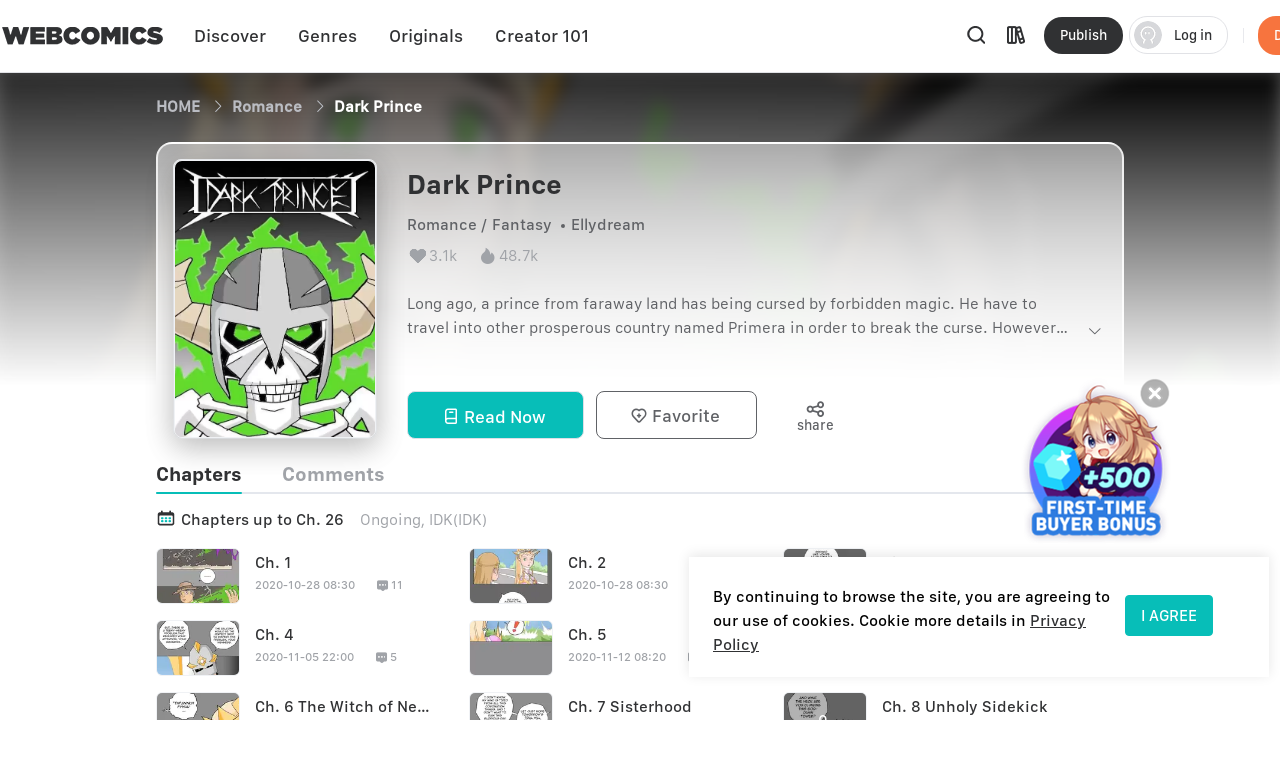

--- FILE ---
content_type: application/javascript; charset=UTF-8
request_url: https://webcomicsapp.com/_nuxt/6c45571.js
body_size: 16826
content:
/*! For license information please see LICENSES */
(window.webpackJsonp=window.webpackJsonp||[]).push([[59],{101:function(e,t,r){"use strict";t.__esModule=!0;var n,o=r(679),c=(n=o)&&n.__esModule?n:{default:n};t.default=c.default||function(e){for(var i=1;i<arguments.length;i++){var source=arguments[i];for(var t in source)Object.prototype.hasOwnProperty.call(source,t)&&(e[t]=source[t])}return e}},180:function(e,t,r){"use strict";r.d(t,"a",(function(){return l}));var n=r(14),o=(r(251),r(31),r(33),r(27),r(28),r(8),r(54),r(24),r(55),r(64));function c(object,e){var t=Object.keys(object);if(Object.getOwnPropertySymbols){var r=Object.getOwnPropertySymbols(object);e&&(r=r.filter((function(e){return Object.getOwnPropertyDescriptor(object,e).enumerable}))),t.push.apply(t,r)}return t}function f(e){for(var i=1;i<arguments.length;i++){var source=null!=arguments[i]?arguments[i]:{};i%2?c(Object(source),!0).forEach((function(t){Object(n.a)(e,t,source[t])})):Object.getOwnPropertyDescriptors?Object.defineProperties(e,Object.getOwnPropertyDescriptors(source)):c(Object(source)).forEach((function(t){Object.defineProperty(e,t,Object.getOwnPropertyDescriptor(source,t))}))}return e}var l={props:{src:{type:String,required:!0},format:{type:String,default:void 0},quality:{type:[Number,String],default:void 0},background:{type:String,default:void 0},fit:{type:String,default:void 0},modifiers:{type:Object,default:void 0},preset:{type:String,default:void 0},provider:{type:String,default:void 0},sizes:{type:[Object,String],default:void 0},width:{type:[String,Number],default:void 0},height:{type:[String,Number],default:void 0},alt:{type:String,default:void 0},referrerpolicy:{type:String,default:void 0},usemap:{type:String,default:void 0},longdesc:{type:String,default:void 0},ismap:{type:Boolean,default:void 0},crossorigin:{type:[Boolean,String],default:void 0,validator:function(e){return["anonymous","use-credentials","",!0,!1].includes(e)}},loading:{type:String,default:void 0},decoding:{type:String,default:void 0,validator:function(e){return["async","auto","sync"].includes(e)}}},computed:{nImgAttrs:function(){return{width:Object(o.c)(this.width),height:Object(o.c)(this.height),alt:this.alt,referrerpolicy:this.referrerpolicy,usemap:this.usemap,longdesc:this.longdesc,ismap:this.ismap,crossorigin:!0===this.crossorigin?"anonymous":this.crossorigin||void 0,loading:this.loading,decoding:this.decoding}},nModifiers:function(){return f(f({},this.modifiers),{},{width:Object(o.c)(this.width),height:Object(o.c)(this.height),format:this.format,quality:this.quality,background:this.background,fit:this.fit})},nOptions:function(){return{provider:this.provider,preset:this.preset}}}}},182:function(e,t,r){"use strict";r(33),r(27),r(28),r(8),r(54),r(24),r(55);var n=r(14),o=r(180),c=r(64);function f(object,e){var t=Object.keys(object);if(Object.getOwnPropertySymbols){var r=Object.getOwnPropertySymbols(object);e&&(r=r.filter((function(e){return Object.getOwnPropertyDescriptor(object,e).enumerable}))),t.push.apply(t,r)}return t}function l(e){for(var i=1;i<arguments.length;i++){var source=null!=arguments[i]?arguments[i]:{};i%2?f(Object(source),!0).forEach((function(t){Object(n.a)(e,t,source[t])})):Object.getOwnPropertyDescriptors?Object.defineProperties(e,Object.getOwnPropertyDescriptors(source)):f(Object(source)).forEach((function(t){Object.defineProperty(e,t,Object.getOwnPropertyDescriptor(source,t))}))}return e}var h={name:"NuxtImg",mixins:[o.a],computed:{nAttrs:function(){var e=this.nImgAttrs;if(this.sizes){var t=this.nSizes,r=t.sizes,n=t.srcset;e.sizes=r,e.srcset=n}return e},nSrc:function(){return this.sizes?this.nSizes.src:this.$img(this.src,this.nModifiers,this.nOptions)},nSizes:function(){return this.$img.getSizes(this.src,l(l({},this.nOptions),{},{sizes:this.sizes,modifiers:l(l({},this.nModifiers),{},{width:Object(c.c)(this.width),height:Object(c.c)(this.height)})}))}},created:function(){0}},d=r(26),component=Object(d.a)(h,(function(){var e=this,t=e._self._c;e._self._setupProxy;return t("img",e._b({key:e.nSrc,attrs:{src:e.nSrc}},"img",e.nAttrs,!1))}),[],!1,null,null,null);t.a=component.exports},183:function(e,t,r){"use strict";var n=r(14),o=(r(31),r(67),r(33),r(27),r(28),r(8),r(54),r(24),r(55),r(180)),c=r(64);function f(object,e){var t=Object.keys(object);if(Object.getOwnPropertySymbols){var r=Object.getOwnPropertySymbols(object);e&&(r=r.filter((function(e){return Object.getOwnPropertyDescriptor(object,e).enumerable}))),t.push.apply(t,r)}return t}function l(e){for(var i=1;i<arguments.length;i++){var source=null!=arguments[i]?arguments[i]:{};i%2?f(Object(source),!0).forEach((function(t){Object(n.a)(e,t,source[t])})):Object.getOwnPropertyDescriptors?Object.defineProperties(e,Object.getOwnPropertyDescriptors(source)):f(Object(source)).forEach((function(t){Object.defineProperty(e,t,Object.getOwnPropertyDescriptor(source,t))}))}return e}var h={name:"NuxtPicture",mixins:[o.a],props:{legacyFormat:{type:String,default:null}},computed:{isTransparent:function(){return["png","webp","gif"].includes(this.originalFormat)},originalFormat:function(){return Object(c.b)(this.src)},nFormat:function(){return this.format?this.format:"svg"===this.originalFormat?"svg":"webp"},nLegacyFormat:function(){return this.legacyFormat?this.legacyFormat:{webp:this.isTransparent?"png":"jpeg",svg:"png"}[this.nFormat]||this.originalFormat},nSources:function(){var e=this;return"svg"===this.nFormat?[{srcset:this.src}]:(this.nLegacyFormat!==this.nFormat?[this.nLegacyFormat,this.nFormat]:[this.nFormat]).map((function(t){var r=e.$img.getSizes(e.src,l(l({},e.nOptions),{},{sizes:e.sizes||e.$img.options.screens,modifiers:l(l({},e.nModifiers),{},{format:t})})),n=r.srcset,o=r.sizes;return{src:r.src,type:"image/".concat(t),sizes:o,srcset:n}}))}},created:function(){0}},d=r(26),component=Object(d.a)(h,(function(){var e=this,t=e._self._c;e._self._setupProxy;return t("picture",{key:e.nSources[0].src},[e.nSources[1]?t("source",{attrs:{type:e.nSources[1].type,srcset:e.nSources[1].srcset,sizes:e.nSources[1].sizes}}):e._e(),e._v(" "),t("img",e._b({attrs:{src:e.nSources[0].src,srcset:e.nSources[0].srcset,sizes:e.nSources[0].sizes}},"img",e.nImgAttrs,!1))])}),[],!1,null,null,null);t.a=component.exports},2:function(e,t,r){"use strict";(function(e,n){r.d(t,"a",(function(){return A})),r.d(t,"b",(function(){return I})),r.d(t,"c",(function(){return C})),r.d(t,"d",(function(){return l})),r.d(t,"e",(function(){return f})),r.d(t,"f",(function(){return z})),r.d(t,"g",(function(){return F})),r.d(t,"h",(function(){return R})),r.d(t,"i",(function(){return S})),r.d(t,"j",(function(){return E})),r.d(t,"k",(function(){return x})),r.d(t,"l",(function(){return $})),r.d(t,"m",(function(){return h})),r.d(t,"n",(function(){return m})),r.d(t,"o",(function(){return P})),r.d(t,"p",(function(){return y})),r.d(t,"q",(function(){return O})),r.d(t,"r",(function(){return d})),r.d(t,"s",(function(){return v})),r.d(t,"t",(function(){return k})),r.d(t,"u",(function(){return N})),r.d(t,"v",(function(){return w}));const o=function(e){const t=[];let p=0;for(let i=0;i<e.length;i++){let r=e.charCodeAt(i);r<128?t[p++]=r:r<2048?(t[p++]=r>>6|192,t[p++]=63&r|128):55296==(64512&r)&&i+1<e.length&&56320==(64512&e.charCodeAt(i+1))?(r=65536+((1023&r)<<10)+(1023&e.charCodeAt(++i)),t[p++]=r>>18|240,t[p++]=r>>12&63|128,t[p++]=r>>6&63|128,t[p++]=63&r|128):(t[p++]=r>>12|224,t[p++]=r>>6&63|128,t[p++]=63&r|128)}return t},c={byteToCharMap_:null,charToByteMap_:null,byteToCharMapWebSafe_:null,charToByteMapWebSafe_:null,ENCODED_VALS_BASE:"ABCDEFGHIJKLMNOPQRSTUVWXYZabcdefghijklmnopqrstuvwxyz0123456789",get ENCODED_VALS(){return this.ENCODED_VALS_BASE+"+/="},get ENCODED_VALS_WEBSAFE(){return this.ENCODED_VALS_BASE+"-_."},HAS_NATIVE_SUPPORT:"function"==typeof atob,encodeByteArray(input,e){if(!Array.isArray(input))throw Error("encodeByteArray takes an array as a parameter");this.init_();const t=e?this.byteToCharMapWebSafe_:this.byteToCharMap_,output=[];for(let i=0;i<input.length;i+=3){const e=input[i],r=i+1<input.length,n=r?input[i+1]:0,o=i+2<input.length,c=o?input[i+2]:0,f=e>>2,l=(3&e)<<4|n>>4;let h=(15&n)<<2|c>>6,d=63&c;o||(d=64,r||(h=64)),output.push(t[f],t[l],t[h],t[d])}return output.join("")},encodeString(input,e){return this.HAS_NATIVE_SUPPORT&&!e?btoa(input):this.encodeByteArray(o(input),e)},decodeString(input,e){return this.HAS_NATIVE_SUPPORT&&!e?atob(input):function(e){const t=[];let r=0,n=0;for(;r<e.length;){const o=e[r++];if(o<128)t[n++]=String.fromCharCode(o);else if(o>191&&o<224){const c=e[r++];t[n++]=String.fromCharCode((31&o)<<6|63&c)}else if(o>239&&o<365){const u=((7&o)<<18|(63&e[r++])<<12|(63&e[r++])<<6|63&e[r++])-65536;t[n++]=String.fromCharCode(55296+(u>>10)),t[n++]=String.fromCharCode(56320+(1023&u))}else{const c=e[r++],f=e[r++];t[n++]=String.fromCharCode((15&o)<<12|(63&c)<<6|63&f)}}return t.join("")}(this.decodeStringToByteArray(input,e))},decodeStringToByteArray(input,e){this.init_();const t=e?this.charToByteMapWebSafe_:this.charToByteMap_,output=[];for(let i=0;i<input.length;){const e=t[input.charAt(i++)],r=i<input.length?t[input.charAt(i)]:0;++i;const n=i<input.length?t[input.charAt(i)]:64;++i;const o=i<input.length?t[input.charAt(i)]:64;if(++i,null==e||null==r||null==n||null==o)throw Error();const c=e<<2|r>>4;if(output.push(c),64!==n){const e=r<<4&240|n>>2;if(output.push(e),64!==o){const e=n<<6&192|o;output.push(e)}}}return output},init_(){if(!this.byteToCharMap_){this.byteToCharMap_={},this.charToByteMap_={},this.byteToCharMapWebSafe_={},this.charToByteMapWebSafe_={};for(let i=0;i<this.ENCODED_VALS.length;i++)this.byteToCharMap_[i]=this.ENCODED_VALS.charAt(i),this.charToByteMap_[this.byteToCharMap_[i]]=i,this.byteToCharMapWebSafe_[i]=this.ENCODED_VALS_WEBSAFE.charAt(i),this.charToByteMapWebSafe_[this.byteToCharMapWebSafe_[i]]=i,i>=this.ENCODED_VALS_BASE.length&&(this.charToByteMap_[this.ENCODED_VALS_WEBSAFE.charAt(i)]=i,this.charToByteMapWebSafe_[this.ENCODED_VALS.charAt(i)]=i)}}},f=function(e){return function(e){const t=o(e);return c.encodeByteArray(t,!0)}(e).replace(/\./g,"")},l=function(e){try{return c.decodeString(e,!0)}catch(e){console.error("base64Decode failed: ",e)}return null};function h(){return"undefined"!=typeof navigator&&"string"==typeof navigator.userAgent?navigator.userAgent:""}function d(){return"undefined"!=typeof window&&!!(window.cordova||window.phonegap||window.PhoneGap)&&/ios|iphone|ipod|ipad|android|blackberry|iemobile/i.test(h())}function m(){const e="object"==typeof chrome?chrome.runtime:"object"==typeof browser?browser.runtime:void 0;return"object"==typeof e&&void 0!==e.id}function v(){return"object"==typeof navigator&&"ReactNative"===navigator.product}function y(){const e=h();return e.indexOf("MSIE ")>=0||e.indexOf("Trident/")>=0}function O(){return"object"==typeof indexedDB}function w(){return new Promise(((e,t)=>{try{let r=!0;const n="validate-browser-context-for-indexeddb-analytics-module",o=self.indexedDB.open(n);o.onsuccess=()=>{o.result.close(),r||self.indexedDB.deleteDatabase(n),e(!0)},o.onupgradeneeded=()=>{r=!1},o.onerror=()=>{var e;t((null===(e=o.error)||void 0===e?void 0:e.message)||"")}}catch(e){t(e)}}))}const j=()=>function(){if("undefined"!=typeof self)return self;if("undefined"!=typeof window)return window;if(void 0!==e)return e;throw new Error("Unable to locate global object.")}().__FIREBASE_DEFAULTS__,_=()=>{try{return j()||(()=>{if(void 0===n||void 0===n.env)return;const e=n.env.__FIREBASE_DEFAULTS__;return e?JSON.parse(e):void 0})()||(()=>{if("undefined"==typeof document)return;let e;try{e=document.cookie.match(/__FIREBASE_DEFAULTS__=([^;]+)/)}catch(e){return}const t=e&&l(e[1]);return t&&JSON.parse(t)})()}catch(e){return void console.info(`Unable to get __FIREBASE_DEFAULTS__ due to: ${e}`)}},E=e=>{var t,r;return null===(r=null===(t=_())||void 0===t?void 0:t.emulatorHosts)||void 0===r?void 0:r[e]},S=()=>{var e;return null===(e=_())||void 0===e?void 0:e.config},x=e=>{var t;return null===(t=_())||void 0===t?void 0:t[`_${e}`]};class A{constructor(){this.reject=()=>{},this.resolve=()=>{},this.promise=new Promise(((e,t)=>{this.resolve=e,this.reject=t}))}wrapCallback(e){return(t,r)=>{t?this.reject(t):this.resolve(r),"function"==typeof e&&(this.promise.catch((()=>{})),1===e.length?e(t):e(t,r))}}}class C extends Error{constructor(code,e,t){super(e),this.code=code,this.customData=t,this.name="FirebaseError",Object.setPrototypeOf(this,C.prototype),Error.captureStackTrace&&Error.captureStackTrace(this,I.prototype.create)}}class I{constructor(e,t,r){this.service=e,this.serviceName=t,this.errors=r}create(code,...data){const e=data[0]||{},t=`${this.service}/${code}`,template=this.errors[code],r=template?function(template,data){return template.replace(D,((e,t)=>{const r=data[t];return null!=r?String(r):`<${t}?>`}))}(template,e):"Error",n=`${this.serviceName}: ${r} (${t}).`;return new C(t,n,e)}}const D=/\{\$([^}]+)}/g;function P(e){for(const t in e)if(Object.prototype.hasOwnProperty.call(e,t))return!1;return!0}function F(a,b){if(a===b)return!0;const e=Object.keys(a),t=Object.keys(b);for(const r of e){if(!t.includes(r))return!1;const e=a[r],n=b[r];if(M(e)&&M(n)){if(!F(e,n))return!1}else if(e!==n)return!1}for(const r of t)if(!e.includes(r))return!1;return!0}function M(e){return null!==e&&"object"==typeof e}function k(e){const t=[];for(const[r,n]of Object.entries(e))Array.isArray(n)?n.forEach((e=>{t.push(encodeURIComponent(r)+"="+encodeURIComponent(e))})):t.push(encodeURIComponent(r)+"="+encodeURIComponent(n));return t.length?"&"+t.join("&"):""}function N(e){const t={};return e.replace(/^\?/,"").split("&").forEach((e=>{if(e){const[r,n]=e.split("=");t[decodeURIComponent(r)]=decodeURIComponent(n)}})),t}function R(e){const t=e.indexOf("?");if(!t)return"";const r=e.indexOf("#",t);return e.substring(t,r>0?r:void 0)}function z(e,t){const r=new L(e,t);return r.subscribe.bind(r)}class L{constructor(e,t){this.observers=[],this.unsubscribes=[],this.observerCount=0,this.task=Promise.resolve(),this.finalized=!1,this.onNoObservers=t,this.task.then((()=>{e(this)})).catch((e=>{this.error(e)}))}next(e){this.forEachObserver((t=>{t.next(e)}))}error(e){this.forEachObserver((t=>{t.error(e)})),this.close(e)}complete(){this.forEachObserver((e=>{e.complete()})),this.close()}subscribe(e,t,r){let n;if(void 0===e&&void 0===t&&void 0===r)throw new Error("Missing Observer.");n=function(e,t){if("object"!=typeof e||null===e)return!1;for(const r of t)if(r in e&&"function"==typeof e[r])return!0;return!1}(e,["next","error","complete"])?e:{next:e,error:t,complete:r},void 0===n.next&&(n.next=T),void 0===n.error&&(n.error=T),void 0===n.complete&&(n.complete=T);const o=this.unsubscribeOne.bind(this,this.observers.length);return this.finalized&&this.task.then((()=>{try{this.finalError?n.error(this.finalError):n.complete()}catch(e){}})),this.observers.push(n),o}unsubscribeOne(i){void 0!==this.observers&&void 0!==this.observers[i]&&(delete this.observers[i],this.observerCount-=1,0===this.observerCount&&void 0!==this.onNoObservers&&this.onNoObservers(this))}forEachObserver(e){if(!this.finalized)for(let i=0;i<this.observers.length;i++)this.sendOne(i,e)}sendOne(i,e){this.task.then((()=>{if(void 0!==this.observers&&void 0!==this.observers[i])try{e(this.observers[i])}catch(e){"undefined"!=typeof console&&console.error&&console.error(e)}}))}close(e){this.finalized||(this.finalized=!0,void 0!==e&&(this.finalError=e),this.task.then((()=>{this.observers=void 0,this.onNoObservers=void 0})))}}function T(){}function $(e){return e&&e._delegate?e._delegate:e}}).call(this,r(56),r(164))},25:function(e,t,r){"use strict";r.d(t,"a",(function(){return C})),r.d(t,"b",(function(){return E})),r.d(t,"c",(function(){return _})),r.d(t,"d",(function(){return D})),r.d(t,"e",(function(){return I})),r.d(t,"f",(function(){return P}));var n=r(63),o=r(89),c=r(2),f=r(550);class l{constructor(e){this.container=e}getPlatformInfoString(){return this.container.getProviders().map((e=>{if(function(e){const component=e.getComponent();return"VERSION"===(null==component?void 0:component.type)}(e)){const t=e.getImmediate();return`${t.library}/${t.version}`}return null})).filter((e=>e)).join(" ")}}const h="@firebase/app",d="0.8.4",m=new o.b("@firebase/app"),v="[DEFAULT]",y={[h]:"fire-core","@firebase/app-compat":"fire-core-compat","@firebase/analytics":"fire-analytics","@firebase/analytics-compat":"fire-analytics-compat","@firebase/app-check":"fire-app-check","@firebase/app-check-compat":"fire-app-check-compat","@firebase/auth":"fire-auth","@firebase/auth-compat":"fire-auth-compat","@firebase/database":"fire-rtdb","@firebase/database-compat":"fire-rtdb-compat","@firebase/functions":"fire-fn","@firebase/functions-compat":"fire-fn-compat","@firebase/installations":"fire-iid","@firebase/installations-compat":"fire-iid-compat","@firebase/messaging":"fire-fcm","@firebase/messaging-compat":"fire-fcm-compat","@firebase/performance":"fire-perf","@firebase/performance-compat":"fire-perf-compat","@firebase/remote-config":"fire-rc","@firebase/remote-config-compat":"fire-rc-compat","@firebase/storage":"fire-gcs","@firebase/storage-compat":"fire-gcs-compat","@firebase/firestore":"fire-fst","@firebase/firestore-compat":"fire-fst-compat","fire-js":"fire-js",firebase:"fire-js-all"},O=new Map,w=new Map;function j(e,component){try{e.container.addComponent(component)}catch(t){m.debug(`Component ${component.name} failed to register with FirebaseApp ${e.name}`,t)}}function _(component){const e=component.name;if(w.has(e))return m.debug(`There were multiple attempts to register component ${e}.`),!1;w.set(e,component);for(const e of O.values())j(e,component);return!0}function E(e,t){const r=e.container.getProvider("heartbeat").getImmediate({optional:!0});return r&&r.triggerHeartbeat(),e.container.getProvider(t)}const S={"no-app":"No Firebase App '{$appName}' has been created - call Firebase App.initializeApp()","bad-app-name":"Illegal App name: '{$appName}","duplicate-app":"Firebase App named '{$appName}' already exists with different options or config","app-deleted":"Firebase App named '{$appName}' already deleted","no-options":"Need to provide options, when not being deployed to hosting via source.","invalid-app-argument":"firebase.{$appName}() takes either no argument or a Firebase App instance.","invalid-log-argument":"First argument to `onLog` must be null or a function.","idb-open":"Error thrown when opening IndexedDB. Original error: {$originalErrorMessage}.","idb-get":"Error thrown when reading from IndexedDB. Original error: {$originalErrorMessage}.","idb-set":"Error thrown when writing to IndexedDB. Original error: {$originalErrorMessage}.","idb-delete":"Error thrown when deleting from IndexedDB. Original error: {$originalErrorMessage}."},x=new c.b("app","Firebase",S);class A{constructor(e,t,r){this._isDeleted=!1,this._options=Object.assign({},e),this._config=Object.assign({},t),this._name=t.name,this._automaticDataCollectionEnabled=t.automaticDataCollectionEnabled,this._container=r,this.container.addComponent(new n.a("app",(()=>this),"PUBLIC"))}get automaticDataCollectionEnabled(){return this.checkDestroyed(),this._automaticDataCollectionEnabled}set automaticDataCollectionEnabled(e){this.checkDestroyed(),this._automaticDataCollectionEnabled=e}get name(){return this.checkDestroyed(),this._name}get options(){return this.checkDestroyed(),this._options}get config(){return this.checkDestroyed(),this._config}get container(){return this._container}get isDeleted(){return this._isDeleted}set isDeleted(e){this._isDeleted=e}checkDestroyed(){if(this.isDeleted)throw x.create("app-deleted",{appName:this._name})}}const C="9.14.0";function I(e,t={}){let r=e;if("object"!=typeof t){t={name:t}}const o=Object.assign({name:v,automaticDataCollectionEnabled:!1},t),f=o.name;if("string"!=typeof f||!f)throw x.create("bad-app-name",{appName:String(f)});if(r||(r=Object(c.i)()),!r)throw x.create("no-options");const l=O.get(f);if(l){if(Object(c.g)(r,l.options)&&Object(c.g)(o,l.config))return l;throw x.create("duplicate-app",{appName:f})}const h=new n.b(f);for(const component of w.values())h.addComponent(component);const d=new A(r,o,h);return O.set(f,d),d}function D(e="[DEFAULT]"){const t=O.get(e);if(!t&&e===v)return I();if(!t)throw x.create("no-app",{appName:e});return t}function P(e,t,r){var o;let c=null!==(o=y[e])&&void 0!==o?o:e;r&&(c+=`-${r}`);const f=c.match(/\s|\//),l=t.match(/\s|\//);if(f||l){const e=[`Unable to register library "${c}" with version "${t}":`];return f&&e.push(`library name "${c}" contains illegal characters (whitespace or "/")`),f&&l&&e.push("and"),l&&e.push(`version name "${t}" contains illegal characters (whitespace or "/")`),void m.warn(e.join(" "))}_(new n.a(`${c}-version`,(()=>({library:c,version:t})),"VERSION"))}const F="firebase-heartbeat-store";let M=null;function k(){return M||(M=Object(f.a)("firebase-heartbeat-database",1,{upgrade:(e,t)=>{if(0===t)e.createObjectStore(F)}}).catch((e=>{throw x.create("idb-open",{originalErrorMessage:e.message})}))),M}async function N(e,t){var r;try{const r=(await k()).transaction(F,"readwrite"),n=r.objectStore(F);return await n.put(t,R(e)),r.done}catch(e){if(e instanceof c.c)m.warn(e.message);else{const t=x.create("idb-set",{originalErrorMessage:null===(r=e)||void 0===r?void 0:r.message});m.warn(t.message)}}}function R(e){return`${e.name}!${e.options.appId}`}class z{constructor(e){this.container=e,this._heartbeatsCache=null;const t=this.container.getProvider("app").getImmediate();this._storage=new T(t),this._heartbeatsCachePromise=this._storage.read().then((e=>(this._heartbeatsCache=e,e)))}async triggerHeartbeat(){const e=this.container.getProvider("platform-logger").getImmediate().getPlatformInfoString(),t=L();if(null===this._heartbeatsCache&&(this._heartbeatsCache=await this._heartbeatsCachePromise),this._heartbeatsCache.lastSentHeartbeatDate!==t&&!this._heartbeatsCache.heartbeats.some((e=>e.date===t)))return this._heartbeatsCache.heartbeats.push({date:t,agent:e}),this._heartbeatsCache.heartbeats=this._heartbeatsCache.heartbeats.filter((e=>{const t=new Date(e.date).valueOf();return Date.now()-t<=2592e6})),this._storage.overwrite(this._heartbeatsCache)}async getHeartbeatsHeader(){if(null===this._heartbeatsCache&&await this._heartbeatsCachePromise,null===this._heartbeatsCache||0===this._heartbeatsCache.heartbeats.length)return"";const e=L(),{heartbeatsToSend:t,unsentEntries:r}=function(e,t=1024){const r=[];let n=e.slice();for(const o of e){const e=r.find((e=>e.agent===o.agent));if(e){if(e.dates.push(o.date),$(r)>t){e.dates.pop();break}}else if(r.push({agent:o.agent,dates:[o.date]}),$(r)>t){r.pop();break}n=n.slice(1)}return{heartbeatsToSend:r,unsentEntries:n}}(this._heartbeatsCache.heartbeats),n=Object(c.e)(JSON.stringify({version:2,heartbeats:t}));return this._heartbeatsCache.lastSentHeartbeatDate=e,r.length>0?(this._heartbeatsCache.heartbeats=r,await this._storage.overwrite(this._heartbeatsCache)):(this._heartbeatsCache.heartbeats=[],this._storage.overwrite(this._heartbeatsCache)),n}}function L(){return(new Date).toISOString().substring(0,10)}class T{constructor(e){this.app=e,this._canUseIndexedDBPromise=this.runIndexedDBEnvironmentCheck()}async runIndexedDBEnvironmentCheck(){return!!Object(c.q)()&&Object(c.v)().then((()=>!0)).catch((()=>!1))}async read(){if(await this._canUseIndexedDBPromise){return await async function(e){var t;try{return(await k()).transaction(F).objectStore(F).get(R(e))}catch(e){if(e instanceof c.c)m.warn(e.message);else{const r=x.create("idb-get",{originalErrorMessage:null===(t=e)||void 0===t?void 0:t.message});m.warn(r.message)}}}(this.app)||{heartbeats:[]}}return{heartbeats:[]}}async overwrite(e){var t;if(await this._canUseIndexedDBPromise){const r=await this.read();return N(this.app,{lastSentHeartbeatDate:null!==(t=e.lastSentHeartbeatDate)&&void 0!==t?t:r.lastSentHeartbeatDate,heartbeats:e.heartbeats})}}async add(e){var t;if(await this._canUseIndexedDBPromise){const r=await this.read();return N(this.app,{lastSentHeartbeatDate:null!==(t=e.lastSentHeartbeatDate)&&void 0!==t?t:r.lastSentHeartbeatDate,heartbeats:[...r.heartbeats,...e.heartbeats]})}}}function $(e){return Object(c.e)(JSON.stringify({version:2,heartbeats:e})).length}var B;B="",_(new n.a("platform-logger",(e=>new l(e)),"PRIVATE")),_(new n.a("heartbeat",(e=>new z(e)),"PRIVATE")),P(h,d,B),P(h,d,"esm2017"),P("fire-js","")},313:function(e,t,r){"use strict";var n=r(3);r.d(t,"a",(function(){return n.a})),r.d(t,"b",(function(){return n.b})),r.d(t,"c",(function(){return n.c})),r.d(t,"d",(function(){return n.d})),r.d(t,"e",(function(){return n.f})),r.d(t,"f",(function(){return n.e}));r(2),r(25),r(89),r(63)},456:function(e,t){var r=/^(attrs|props|on|nativeOn|class|style|hook)$/;function n(a,b){return function(){a&&a.apply(this,arguments),b&&b.apply(this,arguments)}}e.exports=function(e){return e.reduce((function(a,b){var e,t,o,c,f;for(o in b)if(e=a[o],t=b[o],e&&r.test(o))if("class"===o&&("string"==typeof e&&(f=e,a[o]=e={},e[f]=!0),"string"==typeof t&&(f=t,b[o]=t={},t[f]=!0)),"on"===o||"nativeOn"===o||"hook"===o)for(c in t)e[c]=n(e[c],t[c]);else if(Array.isArray(e))a[o]=e.concat(t);else if(Array.isArray(t))a[o]=[e].concat(t);else for(c in t)e[c]=t[c];else a[o]=b[o];return a}),{})}},53:function(e,t,r){"use strict";t.__esModule=!0;var n=f(r(688)),o=f(r(700)),c="function"==typeof o.default&&"symbol"==typeof n.default?function(e){return typeof e}:function(e){return e&&"function"==typeof o.default&&e.constructor===o.default&&e!==o.default.prototype?"symbol":typeof e};function f(e){return e&&e.__esModule?e:{default:e}}t.default="function"==typeof o.default&&"symbol"===c(n.default)?function(e){return void 0===e?"undefined":c(e)}:function(e){return e&&"function"==typeof o.default&&e.constructor===o.default&&e!==o.default.prototype?"symbol":void 0===e?"undefined":c(e)}},549:function(e,t,r){"use strict";r.r(t),r.d(t,"getImage",(function(){return d})),r.d(t,"supportsAlias",(function(){return m}));r(33),r(27),r(28),r(8),r(54),r(24),r(55);var n=r(14),o=(r(39),r(20)),c=r(64),f=Object(c.a)({keyMap:{format:"f",fit:"fit",width:"w",height:"h",resize:"s",quality:"q",background:"b"},joinWith:",",formatter:function(e,t){return Object(o.a)(e)+"_"+Object(o.a)(t)}});function l(object,e){var t=Object.keys(object);if(Object.getOwnPropertySymbols){var r=Object.getOwnPropertySymbols(object);e&&(r=r.filter((function(e){return Object.getOwnPropertyDescriptor(object,e).enumerable}))),t.push.apply(t,r)}return t}function h(e){for(var i=1;i<arguments.length;i++){var source=null!=arguments[i]?arguments[i]:{};i%2?l(Object(source),!0).forEach((function(t){Object(n.a)(e,t,source[t])})):Object.getOwnPropertyDescriptors?Object.defineProperties(e,Object.getOwnPropertyDescriptors(source)):l(Object(source)).forEach((function(t){Object.defineProperty(e,t,Object.getOwnPropertyDescriptor(source,t))}))}return e}var d=function(e,t,r){return h(h({},function(e){var t=arguments.length>1&&void 0!==arguments[1]?arguments[1]:{},r=t.modifiers,n=void 0===r?{}:r,c=t.baseURL,l=void 0===c?"/_ipx":c,h=(arguments.length>2?arguments[2]:void 0).nuxtContext,d=(h=void 0===h?{}:h).base,m=void 0===d?"/":d;n.width&&n.height&&(n.resize="".concat(n.width,"x").concat(n.height),delete n.width,delete n.height);var v=f(n)||"_";return{url:Object(o.e)(m,l,v,Object(o.b)(e))}}(e,t,r)),{},{isStatic:!0})},m=!0},558:function(e,t,r){(function(e){e.installComponents=function(component,e){var r="function"==typeof component.exports?component.exports.extendOptions:component.options;for(var i in"function"==typeof component.exports&&(r.components=component.exports.options.components),r.components=r.components||{},e)r.components[i]=r.components[i]||e[i];r.functional&&function(component,e){if(component.exports[t])return;component.exports[t]=!0;var r=component.exports.render;component.exports.render=function(t,n){return r(t,Object.assign({},n,{_c:function(t,a,b){return n._c(e[t]||t,a,b)}}))}}(component,r.components)};var t="_functionalComponents"}).call(this,r(56))},63:function(e,t,r){"use strict";r.d(t,"a",(function(){return o})),r.d(t,"b",(function(){return l}));var n=r(2);class o{constructor(e,t,r){this.name=e,this.instanceFactory=t,this.type=r,this.multipleInstances=!1,this.serviceProps={},this.instantiationMode="LAZY",this.onInstanceCreated=null}setInstantiationMode(e){return this.instantiationMode=e,this}setMultipleInstances(e){return this.multipleInstances=e,this}setServiceProps(e){return this.serviceProps=e,this}setInstanceCreatedCallback(e){return this.onInstanceCreated=e,this}}const c="[DEFAULT]";class f{constructor(e,t){this.name=e,this.container=t,this.component=null,this.instances=new Map,this.instancesDeferred=new Map,this.instancesOptions=new Map,this.onInitCallbacks=new Map}get(e){const t=this.normalizeInstanceIdentifier(e);if(!this.instancesDeferred.has(t)){const e=new n.a;if(this.instancesDeferred.set(t,e),this.isInitialized(t)||this.shouldAutoInitialize())try{const r=this.getOrInitializeService({instanceIdentifier:t});r&&e.resolve(r)}catch(e){}}return this.instancesDeferred.get(t).promise}getImmediate(e){var t;const r=this.normalizeInstanceIdentifier(null==e?void 0:e.identifier),n=null!==(t=null==e?void 0:e.optional)&&void 0!==t&&t;if(!this.isInitialized(r)&&!this.shouldAutoInitialize()){if(n)return null;throw Error(`Service ${this.name} is not available`)}try{return this.getOrInitializeService({instanceIdentifier:r})}catch(e){if(n)return null;throw e}}getComponent(){return this.component}setComponent(component){if(component.name!==this.name)throw Error(`Mismatching Component ${component.name} for Provider ${this.name}.`);if(this.component)throw Error(`Component for ${this.name} has already been provided`);if(this.component=component,this.shouldAutoInitialize()){if(function(component){return"EAGER"===component.instantiationMode}(component))try{this.getOrInitializeService({instanceIdentifier:c})}catch(e){}for(const[e,t]of this.instancesDeferred.entries()){const r=this.normalizeInstanceIdentifier(e);try{const e=this.getOrInitializeService({instanceIdentifier:r});t.resolve(e)}catch(e){}}}}clearInstance(e="[DEFAULT]"){this.instancesDeferred.delete(e),this.instancesOptions.delete(e),this.instances.delete(e)}async delete(){const e=Array.from(this.instances.values());await Promise.all([...e.filter((e=>"INTERNAL"in e)).map((e=>e.INTERNAL.delete())),...e.filter((e=>"_delete"in e)).map((e=>e._delete()))])}isComponentSet(){return null!=this.component}isInitialized(e="[DEFAULT]"){return this.instances.has(e)}getOptions(e="[DEFAULT]"){return this.instancesOptions.get(e)||{}}initialize(e={}){const{options:t={}}=e,r=this.normalizeInstanceIdentifier(e.instanceIdentifier);if(this.isInitialized(r))throw Error(`${this.name}(${r}) has already been initialized`);if(!this.isComponentSet())throw Error(`Component ${this.name} has not been registered yet`);const n=this.getOrInitializeService({instanceIdentifier:r,options:t});for(const[e,t]of this.instancesDeferred.entries()){r===this.normalizeInstanceIdentifier(e)&&t.resolve(n)}return n}onInit(e,t){var r;const n=this.normalizeInstanceIdentifier(t),o=null!==(r=this.onInitCallbacks.get(n))&&void 0!==r?r:new Set;o.add(e),this.onInitCallbacks.set(n,o);const c=this.instances.get(n);return c&&e(c,n),()=>{o.delete(e)}}invokeOnInitCallbacks(e,t){const r=this.onInitCallbacks.get(t);if(r)for(const n of r)try{n(e,t)}catch(e){}}getOrInitializeService({instanceIdentifier:e,options:t={}}){let r=this.instances.get(e);if(!r&&this.component&&(r=this.component.instanceFactory(this.container,{instanceIdentifier:(n=e,n===c?void 0:n),options:t}),this.instances.set(e,r),this.instancesOptions.set(e,t),this.invokeOnInitCallbacks(r,e),this.component.onInstanceCreated))try{this.component.onInstanceCreated(this.container,e,r)}catch(e){}var n;return r||null}normalizeInstanceIdentifier(e="[DEFAULT]"){return this.component?this.component.multipleInstances?e:c:e}shouldAutoInitialize(){return!!this.component&&"EXPLICIT"!==this.component.instantiationMode}}class l{constructor(e){this.name=e,this.providers=new Map}addComponent(component){const e=this.getProvider(component.name);if(e.isComponentSet())throw new Error(`Component ${component.name} has already been registered with ${this.name}`);e.setComponent(component)}addOrOverwriteComponent(component){this.getProvider(component.name).isComponentSet()&&this.providers.delete(component.name),this.addComponent(component)}getProvider(e){if(this.providers.has(e))return this.providers.get(e);const t=new f(e,this);return this.providers.set(e,t),t}getProviders(){return Array.from(this.providers.values())}}},64:function(e,t,r){"use strict";r.d(t,"b",(function(){return o})),r.d(t,"a",(function(){return f})),r.d(t,"c",(function(){return l}));var n=r(30);r(8),r(17),r(79),r(76),r(39),r(24),r(33),r(67),r(28),r(302),r(90),r(190);function o(){var e=arguments.length>0&&void 0!==arguments[0]?arguments[0]:"",t=e.split(/[?#]/).shift().split("/").pop().split(".").pop();return t}function c(map){return function(e){return e?map[e]||e:map.missingValue}}function f(){var e=arguments.length>0&&void 0!==arguments[0]?arguments[0]:{},t=e.formatter,r=e.keyMap,o=e.joinWith,f=void 0===o?"/":o,l=e.valueMap;t||(t=function(e,t){return"".concat(e,"=").concat(t)}),r&&"function"!=typeof r&&(r=c(r));var map=l||{};return Object.keys(map).forEach((function(e){"function"!=typeof map[e]&&(map[e]=c(map[e]))})),function(){var e=arguments.length>0&&void 0!==arguments[0]?arguments[0]:{},o=Object.entries(e).filter((function(e){var t=Object(n.a)(e,2);t[0];return void 0!==t[1]})).map((function(o){var c=Object(n.a)(o,2),f=c[0],l=c[1],h=map[f];return"function"==typeof h&&(l=h(e[f])),f="function"==typeof r?r(f):f,t(f,l)}));return o.join(f)}}function l(){var input=arguments.length>0&&void 0!==arguments[0]?arguments[0]:"";return"number"==typeof input?input:"string"==typeof input&&input.replace("px","").match(/^\d+$/g)?parseInt(input,10):void 0}},668:function(e,t,r){var n=r(669),o=r(670);e.exports=function(e){if(!e)return[];"{}"===e.substr(0,2)&&(e="\\{\\}"+e.substr(2));return E(function(e){return e.split("\\\\").join(c).split("\\{").join(f).split("\\}").join(l).split("\\,").join(h).split("\\.").join(d)}(e),!0).map(v)};var c="\0SLASH"+Math.random()+"\0",f="\0OPEN"+Math.random()+"\0",l="\0CLOSE"+Math.random()+"\0",h="\0COMMA"+Math.random()+"\0",d="\0PERIOD"+Math.random()+"\0";function m(e){return parseInt(e,10)==e?parseInt(e,10):e.charCodeAt(0)}function v(e){return e.split(c).join("\\").split(f).join("{").split(l).join("}").split(h).join(",").split(d).join(".")}function y(e){if(!e)return[""];var t=[],r=o("{","}",e);if(!r)return e.split(",");var pre=r.pre,body=r.body,n=r.post,p=pre.split(",");p[p.length-1]+="{"+body+"}";var c=y(n);return n.length&&(p[p.length-1]+=c.shift(),p.push.apply(p,c)),t.push.apply(t,p),t}function O(e){return"{"+e+"}"}function w(e){return/^-?0\d/.test(e)}function j(i,e){return i<=e}function _(i,e){return i>=e}function E(e,t){var r=[],c=o("{","}",e);if(!c||/\$$/.test(c.pre))return[e];var f,h=/^-?\d+\.\.-?\d+(?:\.\.-?\d+)?$/.test(c.body),d=/^[a-zA-Z]\.\.[a-zA-Z](?:\.\.-?\d+)?$/.test(c.body),v=h||d,S=c.body.indexOf(",")>=0;if(!v&&!S)return c.post.match(/,.*\}/)?E(e=c.pre+"{"+c.body+l+c.post):[e];if(v)f=c.body.split(/\.\./);else if(1===(f=y(c.body)).length&&1===(f=E(f[0],!1).map(O)).length)return(A=c.post.length?E(c.post,!1):[""]).map((function(p){return c.pre+f[0]+p}));var x,pre=c.pre,A=c.post.length?E(c.post,!1):[""];if(v){var C=m(f[0]),I=m(f[1]),D=Math.max(f[0].length,f[1].length),P=3==f.length?Math.abs(m(f[2])):1,F=j;I<C&&(P*=-1,F=_);var M=f.some(w);x=[];for(var i=C;F(i,I);i+=P){var k;if(d)"\\"===(k=String.fromCharCode(i))&&(k="");else if(k=String(i),M){var N=D-k.length;if(N>0){var R=new Array(N+1).join("0");k=i<0?"-"+R+k.slice(1):R+k}}x.push(k)}}else x=n(f,(function(e){return E(e,!1)}));for(var z=0;z<x.length;z++)for(var L=0;L<A.length;L++){var T=pre+x[z]+A[L];(!t||v||T)&&r.push(T)}return r}},670:function(e,t,r){"use strict";function n(a,b,e){a instanceof RegExp&&(a=o(a,e)),b instanceof RegExp&&(b=o(b,e));var t=c(a,b,e);return t&&{start:t[0],end:t[1],pre:e.slice(0,t[0]),body:e.slice(t[0]+a.length,t[1]),post:e.slice(t[1]+b.length)}}function o(e,t){var r=t.match(e);return r?r[0]:null}function c(a,b,e){var t,r,n,o,c,f=e.indexOf(a),l=e.indexOf(b,f+1),i=f;if(f>=0&&l>0){if(a===b)return[f,l];for(t=[],n=e.length;i>=0&&!c;)i==f?(t.push(i),f=e.indexOf(a,i+1)):1==t.length?c=[t.pop(),l]:((r=t.pop())<n&&(n=r,o=l),l=e.indexOf(b,i+1)),i=f<l&&f>=0?f:l;t.length&&(c=[n,o])}return c}e.exports=n,n.range=c},679:function(e,t,r){e.exports={default:r(680),__esModule:!0}},688:function(e,t,r){e.exports={default:r(689),__esModule:!0}},700:function(e,t,r){e.exports={default:r(701),__esModule:!0}},720:function(e,t,r){"use strict";r.r(t);var n=r(101),o=r.n(n),c=r(53),f=r.n(c),l=/%[sdj%]/g;function h(){for(var e=arguments.length,t=Array(e),r=0;r<e;r++)t[r]=arguments[r];var i=1,n=t[0],o=t.length;if("function"==typeof n)return n.apply(null,t.slice(1));if("string"==typeof n){for(var c=String(n).replace(l,(function(e){if("%%"===e)return"%";if(i>=o)return e;switch(e){case"%s":return String(t[i++]);case"%d":return Number(t[i++]);case"%j":try{return JSON.stringify(t[i++])}catch(e){return"[Circular]"}break;default:return e}})),f=t[i];i<o;f=t[++i])c+=" "+f;return c}return n}function d(e,t){return null==e||(!("array"!==t||!Array.isArray(e)||e.length)||!(!function(e){return"string"===e||"url"===e||"hex"===e||"email"===e||"pattern"===e}(t)||"string"!=typeof e||e))}function m(e,t,r){var n=0,o=e.length;!function c(f){if(f&&f.length)r(f);else{var l=n;n+=1,l<o?t(e[l],c):r([])}}([])}function v(e,option,t,r){if(option.first){var n=function(e){var t=[];return Object.keys(e).forEach((function(r){t.push.apply(t,e[r])})),t}(e);return m(n,t,r)}var o=option.firstFields||[];!0===o&&(o=Object.keys(e));var c=Object.keys(e),f=c.length,l=0,h=[],d=function(e){h.push.apply(h,e),++l===f&&r(h)};c.forEach((function(r){var n=e[r];-1!==o.indexOf(r)?m(n,t,d):function(e,t,r){var n=[],o=0,c=e.length;function f(e){n.push.apply(n,e),++o===c&&r(n)}e.forEach((function(a){t(a,f)}))}(n,t,d)}))}function y(e){return function(t){return t&&t.message?(t.field=t.field||e.fullField,t):{message:t,field:t.field||e.fullField}}}function O(e,source){if(source)for(var s in source)if(source.hasOwnProperty(s)){var t=source[s];"object"===(void 0===t?"undefined":f()(t))&&"object"===f()(e[s])?e[s]=o()({},e[s],t):e[s]=t}return e}var w=function(e,t,source,r,n,o){!e.required||source.hasOwnProperty(e.field)&&!d(t,o||e.type)||r.push(h(n.messages.required,e.fullField))};var j=function(e,t,source,r,n){(/^\s+$/.test(t)||""===t)&&r.push(h(n.messages.whitespace,e.fullField))},pattern={email:/^(([^<>()\[\]\\.,;:\s@"]+(\.[^<>()\[\]\\.,;:\s@"]+)*)|(".+"))@((\[[0-9]{1,3}\.[0-9]{1,3}\.[0-9]{1,3}\.[0-9]{1,3}])|(([a-zA-Z\-0-9]+\.)+[a-zA-Z]{2,}))$/,url:new RegExp("^(?!mailto:)(?:(?:http|https|ftp)://|//)(?:\\S+(?::\\S*)?@)?(?:(?:(?:[1-9]\\d?|1\\d\\d|2[01]\\d|22[0-3])(?:\\.(?:1?\\d{1,2}|2[0-4]\\d|25[0-5])){2}(?:\\.(?:[0-9]\\d?|1\\d\\d|2[0-4]\\d|25[0-4]))|(?:(?:[a-z\\u00a1-\\uffff0-9]+-?)*[a-z\\u00a1-\\uffff0-9]+)(?:\\.(?:[a-z\\u00a1-\\uffff0-9]+-?)*[a-z\\u00a1-\\uffff0-9]+)*(?:\\.(?:[a-z\\u00a1-\\uffff]{2,})))|localhost)(?::\\d{2,5})?(?:(/|\\?|#)[^\\s]*)?$","i"),hex:/^#?([a-f0-9]{6}|[a-f0-9]{3})$/i},_={integer:function(e){return _.number(e)&&parseInt(e,10)===e},float:function(e){return _.number(e)&&!_.integer(e)},array:function(e){return Array.isArray(e)},regexp:function(e){if(e instanceof RegExp)return!0;try{return!!new RegExp(e)}catch(e){return!1}},date:function(e){return"function"==typeof e.getTime&&"function"==typeof e.getMonth&&"function"==typeof e.getYear},number:function(e){return!isNaN(e)&&"number"==typeof e},object:function(e){return"object"===(void 0===e?"undefined":f()(e))&&!_.array(e)},method:function(e){return"function"==typeof e},email:function(e){return"string"==typeof e&&!!e.match(pattern.email)&&e.length<255},url:function(e){return"string"==typeof e&&!!e.match(pattern.url)},hex:function(e){return"string"==typeof e&&!!e.match(pattern.hex)}};var E=function(e,t,source,r,n){if(e.required&&void 0===t)w(e,t,source,r,n);else{var o=e.type;["integer","float","array","regexp","object","method","email","number","date","url","hex"].indexOf(o)>-1?_[o](t)||r.push(h(n.messages.types[o],e.fullField,e.type)):o&&(void 0===t?"undefined":f()(t))!==e.type&&r.push(h(n.messages.types[o],e.fullField,e.type))}};var S={required:w,whitespace:j,type:E,range:function(e,t,source,r,n){var o="number"==typeof e.len,c="number"==typeof e.min,f="number"==typeof e.max,l=t,d=null,m="number"==typeof t,v="string"==typeof t,y=Array.isArray(t);if(m?d="number":v?d="string":y&&(d="array"),!d)return!1;y&&(l=t.length),v&&(l=t.replace(/[\uD800-\uDBFF][\uDC00-\uDFFF]/g,"_").length),o?l!==e.len&&r.push(h(n.messages[d].len,e.fullField,e.len)):c&&!f&&l<e.min?r.push(h(n.messages[d].min,e.fullField,e.min)):f&&!c&&l>e.max?r.push(h(n.messages[d].max,e.fullField,e.max)):c&&f&&(l<e.min||l>e.max)&&r.push(h(n.messages[d].range,e.fullField,e.min,e.max))},enum:function(e,t,source,r,n){e.enum=Array.isArray(e.enum)?e.enum:[],-1===e.enum.indexOf(t)&&r.push(h(n.messages.enum,e.fullField,e.enum.join(", ")))},pattern:function(e,t,source,r,n){if(e.pattern)if(e.pattern instanceof RegExp)e.pattern.lastIndex=0,e.pattern.test(t)||r.push(h(n.messages.pattern.mismatch,e.fullField,t,e.pattern));else if("string"==typeof e.pattern){new RegExp(e.pattern).test(t)||r.push(h(n.messages.pattern.mismatch,e.fullField,t,e.pattern))}}};var x=function(e,t,r,source,n){var o=e.type,c=[];if(e.required||!e.required&&source.hasOwnProperty(e.field)){if(d(t,o)&&!e.required)return r();S.required(e,t,source,c,n,o),d(t,o)||S.type(e,t,source,c,n)}r(c)},A={string:function(e,t,r,source,n){var o=[];if(e.required||!e.required&&source.hasOwnProperty(e.field)){if(d(t,"string")&&!e.required)return r();S.required(e,t,source,o,n,"string"),d(t,"string")||(S.type(e,t,source,o,n),S.range(e,t,source,o,n),S.pattern(e,t,source,o,n),!0===e.whitespace&&S.whitespace(e,t,source,o,n))}r(o)},method:function(e,t,r,source,n){var o=[];if(e.required||!e.required&&source.hasOwnProperty(e.field)){if(d(t)&&!e.required)return r();S.required(e,t,source,o,n),void 0!==t&&S.type(e,t,source,o,n)}r(o)},number:function(e,t,r,source,n){var o=[];if(e.required||!e.required&&source.hasOwnProperty(e.field)){if(d(t)&&!e.required)return r();S.required(e,t,source,o,n),void 0!==t&&(S.type(e,t,source,o,n),S.range(e,t,source,o,n))}r(o)},boolean:function(e,t,r,source,n){var o=[];if(e.required||!e.required&&source.hasOwnProperty(e.field)){if(d(t)&&!e.required)return r();S.required(e,t,source,o,n),void 0!==t&&S.type(e,t,source,o,n)}r(o)},regexp:function(e,t,r,source,n){var o=[];if(e.required||!e.required&&source.hasOwnProperty(e.field)){if(d(t)&&!e.required)return r();S.required(e,t,source,o,n),d(t)||S.type(e,t,source,o,n)}r(o)},integer:function(e,t,r,source,n){var o=[];if(e.required||!e.required&&source.hasOwnProperty(e.field)){if(d(t)&&!e.required)return r();S.required(e,t,source,o,n),void 0!==t&&(S.type(e,t,source,o,n),S.range(e,t,source,o,n))}r(o)},float:function(e,t,r,source,n){var o=[];if(e.required||!e.required&&source.hasOwnProperty(e.field)){if(d(t)&&!e.required)return r();S.required(e,t,source,o,n),void 0!==t&&(S.type(e,t,source,o,n),S.range(e,t,source,o,n))}r(o)},array:function(e,t,r,source,n){var o=[];if(e.required||!e.required&&source.hasOwnProperty(e.field)){if(d(t,"array")&&!e.required)return r();S.required(e,t,source,o,n,"array"),d(t,"array")||(S.type(e,t,source,o,n),S.range(e,t,source,o,n))}r(o)},object:function(e,t,r,source,n){var o=[];if(e.required||!e.required&&source.hasOwnProperty(e.field)){if(d(t)&&!e.required)return r();S.required(e,t,source,o,n),void 0!==t&&S.type(e,t,source,o,n)}r(o)},enum:function(e,t,r,source,n){var o=[];if(e.required||!e.required&&source.hasOwnProperty(e.field)){if(d(t)&&!e.required)return r();S.required(e,t,source,o,n),t&&S.enum(e,t,source,o,n)}r(o)},pattern:function(e,t,r,source,n){var o=[];if(e.required||!e.required&&source.hasOwnProperty(e.field)){if(d(t,"string")&&!e.required)return r();S.required(e,t,source,o,n),d(t,"string")||S.pattern(e,t,source,o,n)}r(o)},date:function(e,t,r,source,n){var o=[];if(e.required||!e.required&&source.hasOwnProperty(e.field)){if(d(t)&&!e.required)return r();if(S.required(e,t,source,o,n),!d(t)){var c=void 0;c="number"==typeof t?new Date(t):t,S.type(e,c,source,o,n),c&&S.range(e,c.getTime(),source,o,n)}}r(o)},url:x,hex:x,email:x,required:function(e,t,r,source,n){var o=[],c=Array.isArray(t)?"array":void 0===t?"undefined":f()(t);S.required(e,t,source,o,n,c),r(o)}};function C(){return{default:"Validation error on field %s",required:"%s is required",enum:"%s must be one of %s",whitespace:"%s cannot be empty",date:{format:"%s date %s is invalid for format %s",parse:"%s date could not be parsed, %s is invalid ",invalid:"%s date %s is invalid"},types:{string:"%s is not a %s",method:"%s is not a %s (function)",array:"%s is not an %s",object:"%s is not an %s",number:"%s is not a %s",date:"%s is not a %s",boolean:"%s is not a %s",integer:"%s is not an %s",float:"%s is not a %s",regexp:"%s is not a valid %s",email:"%s is not a valid %s",url:"%s is not a valid %s",hex:"%s is not a valid %s"},string:{len:"%s must be exactly %s characters",min:"%s must be at least %s characters",max:"%s cannot be longer than %s characters",range:"%s must be between %s and %s characters"},number:{len:"%s must equal %s",min:"%s cannot be less than %s",max:"%s cannot be greater than %s",range:"%s must be between %s and %s"},array:{len:"%s must be exactly %s in length",min:"%s cannot be less than %s in length",max:"%s cannot be greater than %s in length",range:"%s must be between %s and %s in length"},pattern:{mismatch:"%s value %s does not match pattern %s"},clone:function(){var e=JSON.parse(JSON.stringify(this));return e.clone=this.clone,e}}}var I=C();function D(e){this.rules=null,this._messages=I,this.define(e)}D.prototype={messages:function(e){return e&&(this._messages=O(C(),e)),this._messages},define:function(e){if(!e)throw new Error("Cannot configure a schema with no rules");if("object"!==(void 0===e?"undefined":f()(e))||Array.isArray(e))throw new Error("Rules must be an object");this.rules={};var t=void 0,r=void 0;for(t in e)e.hasOwnProperty(t)&&(r=e[t],this.rules[t]=Array.isArray(r)?r:[r])},validate:function(e){var t=this,r=arguments.length>1&&void 0!==arguments[1]?arguments[1]:{},n=arguments[2],source=e,c=r,l=n;if("function"==typeof c&&(l=c,c={}),this.rules&&0!==Object.keys(this.rules).length){if(c.messages){var d=this.messages();d===I&&(d=C()),O(d,c.messages),c.messages=d}else c.messages=this.messages();var m=void 0,w=void 0,j={},_=c.keys||Object.keys(this.rules);_.forEach((function(r){m=t.rules[r],w=source[r],m.forEach((function(n){var c=n;"function"==typeof c.transform&&(source===e&&(source=o()({},source)),w=source[r]=c.transform(w)),(c="function"==typeof c?{validator:c}:o()({},c)).validator=t.getValidationMethod(c),c.field=r,c.fullField=c.fullField||r,c.type=t.getType(c),c.validator&&(j[r]=j[r]||[],j[r].push({rule:c,value:w,source:source,field:r}))}))}));var E={};v(j,c,(function(data,e){var t=data.rule,r=!("object"!==t.type&&"array"!==t.type||"object"!==f()(t.fields)&&"object"!==f()(t.defaultField));function n(e,r){return o()({},r,{fullField:t.fullField+"."+e})}function l(){var f=arguments.length>0&&void 0!==arguments[0]?arguments[0]:[],l=f;if(Array.isArray(l)||(l=[l]),l.length,l.length&&t.message&&(l=[].concat(t.message)),l=l.map(y(t)),c.first&&l.length)return E[t.field]=1,e(l);if(r){if(t.required&&!data.value)return l=t.message?[].concat(t.message).map(y(t)):c.error?[c.error(t,h(c.messages.required,t.field))]:[],e(l);var d={};if(t.defaultField)for(var m in data.value)data.value.hasOwnProperty(m)&&(d[m]=t.defaultField);for(var v in d=o()({},d,data.rule.fields))if(d.hasOwnProperty(v)){var O=Array.isArray(d[v])?d[v]:[d[v]];d[v]=O.map(n.bind(null,v))}var w=new D(d);w.messages(c.messages),data.rule.options&&(data.rule.options.messages=c.messages,data.rule.options.error=c.error),w.validate(data.value,data.rule.options||c,(function(t){e(t&&t.length?l.concat(t):t)}))}else e(l)}r=r&&(t.required||!t.required&&data.value),t.field=data.field;var d=t.validator(t,data.value,l,data.source,c);d&&d.then&&d.then((function(){return l()}),(function(e){return l(e)}))}),(function(e){S(e)}))}else l&&l();function S(e){var t,i=void 0,r=void 0,n=[],o={};for(i=0;i<e.length;i++)t=e[i],Array.isArray(t)?n=n.concat.apply(n,t):n.push(t);if(n.length)for(i=0;i<n.length;i++)o[r=n[i].field]=o[r]||[],o[r].push(n[i]);else n=null,o=null;l(n,o)}},getType:function(e){if(void 0===e.type&&e.pattern instanceof RegExp&&(e.type="pattern"),"function"!=typeof e.validator&&e.type&&!A.hasOwnProperty(e.type))throw new Error(h("Unknown rule type %s",e.type));return e.type||"string"},getValidationMethod:function(e){if("function"==typeof e.validator)return e.validator;var t=Object.keys(e),r=t.indexOf("message");return-1!==r&&t.splice(r,1),1===t.length&&"required"===t[0]?A.required:A[this.getType(e)]||!1}},D.register=function(e,t){if("function"!=typeof t)throw new Error("Cannot register a validator by type, validator is not a function");A[e]=t},D.messages=I;t.default=D},726:function(e,t,r){"use strict";r.d(t,"a",(function(){return S}));r(33),r(27),r(54),r(24),r(55),r(60),r(32),r(68),r(40),r(65),r(71),r(41);var n=r(38),o=r(15),c=r(14),f=(r(77),r(39),r(210),r(186),r(8),r(28),r(17),r(79),r(189),r(308),r(184),r(90),r(67),r(143)),l=r(20);function h(e,t){return d.apply(this,arguments)}function d(){return(d=Object(o.a)(regeneratorRuntime.mark((function e(t,r){var n,o,meta;return regeneratorRuntime.wrap((function(e){for(;;)switch(e.prev=e.next){case 0:if(n=y(t),o="image:meta:"+r,!n.has(o)){e.next=4;break}return e.abrupt("return",n.get(o));case 4:return e.next=6,m(r).catch((function(e){return console.error("Failed to get image meta for "+r,e+""),{width:0,height:0,ratio:0}}));case 6:return meta=e.sent,n.set(o,meta),e.abrupt("return",meta);case 9:case"end":return e.stop()}}),e)})))).apply(this,arguments)}function m(e){return v.apply(this,arguments)}function v(){return(v=Object(o.a)(regeneratorRuntime.mark((function e(t){var r,data,n,o,c,meta;return regeneratorRuntime.wrap((function(e){for(;;)switch(e.prev=e.next){case 0:e.next=13;break;case 3:return r=e.sent,e.next=6,fetch(t).then((function(e){return e.buffer()}));case 6:if(data=e.sent,n=r(data)){e.next=10;break}throw new Error("No metadata could be extracted from the image `".concat(t,"`."));case 10:return o=n.width,c=n.height,meta={width:o,height:c,ratio:o&&c?o/c:void 0},e.abrupt("return",meta);case 13:if("undefined"!=typeof Image){e.next=15;break}throw new TypeError("Image not supported");case 15:return e.abrupt("return",new Promise((function(e,r){var img=new Image;img.onload=function(){var meta={width:img.width,height:img.height,ratio:img.width/img.height};e(meta)},img.onerror=function(e){return r(e)},img.src=t})));case 16:case"end":return e.stop()}}),e)})))).apply(this,arguments)}function y(e){if(!e.nuxtContext.cache)if(e.nuxtContext.ssrContext&&e.nuxtContext.ssrContext.cache)e.nuxtContext.cache=e.nuxtContext.ssrContext.cache;else{var t={};e.nuxtContext.cache={get:function(e){return t[e]},set:function(e,r){t[e]=r},has:function(e){return void 0!==t[e]}}}return e.nuxtContext.cache}var O=r(64);function w(e,t){var r="undefined"!=typeof Symbol&&e[Symbol.iterator]||e["@@iterator"];if(!r){if(Array.isArray(e)||(r=function(e,t){if(!e)return;if("string"==typeof e)return j(e,t);var r=Object.prototype.toString.call(e).slice(8,-1);"Object"===r&&e.constructor&&(r=e.constructor.name);if("Map"===r||"Set"===r)return Array.from(e);if("Arguments"===r||/^(?:Ui|I)nt(?:8|16|32)(?:Clamped)?Array$/.test(r))return j(e,t)}(e))||t&&e&&"number"==typeof e.length){r&&(e=r);var i=0,n=function(){};return{s:n,n:function(){return i>=e.length?{done:!0}:{done:!1,value:e[i++]}},e:function(e){throw e},f:n}}throw new TypeError("Invalid attempt to iterate non-iterable instance.\nIn order to be iterable, non-array objects must have a [Symbol.iterator]() method.")}var o,c=!0,f=!1;return{s:function(){r=r.call(e)},n:function(){var e=r.next();return c=e.done,e},e:function(e){f=!0,o=e},f:function(){try{c||null==r.return||r.return()}finally{if(f)throw o}}}}function j(e,t){(null==t||t>e.length)&&(t=e.length);for(var i=0,r=new Array(t);i<t;i++)r[i]=e[i];return r}function _(object,e){var t=Object.keys(object);if(Object.getOwnPropertySymbols){var r=Object.getOwnPropertySymbols(object);e&&(r=r.filter((function(e){return Object.getOwnPropertyDescriptor(object,e).enumerable}))),t.push.apply(t,r)}return t}function E(e){for(var i=1;i<arguments.length;i++){var source=null!=arguments[i]?arguments[i]:{};i%2?_(Object(source),!0).forEach((function(t){Object(c.a)(e,t,source[t])})):Object.getOwnPropertyDescriptors?Object.defineProperties(e,Object.getOwnPropertyDescriptors(source)):_(Object(source)).forEach((function(t){Object.defineProperty(e,t,Object.getOwnPropertyDescriptor(source,t))}))}return e}function S(e,t){var r={options:e,nuxtContext:t},n=function(input){var e=arguments.length>1&&void 0!==arguments[1]?arguments[1]:{},image=A(r,input,e);return image.isStatic&&c(image,input),image},o=function(input){var e=arguments.length>1&&void 0!==arguments[1]?arguments[1]:{},t=arguments.length>2&&void 0!==arguments[2]?arguments[2]:{};return n(input,E(E({},t),{},{modifiers:Object(f.a)(e,t.modifiers||{})})).url};function c(image,input){image.url=input}var l=function(t){o[t]=function(source,r,n){return o(source,r,E(E({},e.presets[t]),n))}};for(var h in e.presets)l(h);return o.options=e,o.getImage=n,o.getMeta=function(input,e){return function(e,t,r){return x.apply(this,arguments)}(r,input,e)},o.getSizes=function(input,e){return function(e,input,t){var r,n,o=Object(O.c)(null===(r=t.modifiers)||void 0===r?void 0:r.width),c=Object(O.c)(null===(n=t.modifiers)||void 0===n?void 0:n.height),f=o&&c?c/o:0,l=[],h={};if("string"==typeof t.sizes){var d,m=w(t.sizes.split(/[\s,]+/).filter((function(e){return e})));try{for(m.s();!(d=m.n()).done;){var s=d.value.split(":");2===s.length&&(h[s[0].trim()]=s[1].trim())}}catch(e){m.e(e)}finally{m.f()}}else Object.assign(h,t.sizes);for(var v in h){var y=e.options.screens&&e.options.screens[v]||parseInt(v),j=String(h[v]),_=j.endsWith("vw");if(!_&&/^\d+$/.test(j)&&(j+="px"),_||j.endsWith("px")){var S=parseInt(j);if(y&&S){_&&(S=Math.round(S/100*y));var x=f?Math.round(S*f):c;l.push({width:S,size:j,screenMaxWidth:y,media:"(max-width: ".concat(y,"px)"),src:e.$img(input,E(E({},t.modifiers),{},{width:S,height:x}),t)})}}}l.sort((function(e,t){return e.screenMaxWidth-t.screenMaxWidth}));var A=l[l.length-1];A&&(A.media="");return{sizes:l.map((function(e){return"".concat(e.media?e.media+" ":"").concat(e.size)})).join(", "),srcset:l.map((function(e){return"".concat(e.src," ").concat(e.width,"w")})).join(", "),src:null==A?void 0:A.src}}(r,input,e)},r.$img=o,o}function x(){return(x=Object(o.a)(regeneratorRuntime.mark((function e(t,input,r){var image;return regeneratorRuntime.wrap((function(e){for(;;)switch(e.prev=e.next){case 0:if("function"!=typeof(image=A(t,input,E({},r))).getMeta){e.next=7;break}return e.next=4,image.getMeta();case 4:case 9:return e.abrupt("return",e.sent);case 7:return e.next=9,h(t,image.url);case 10:case"end":return e.stop()}}),e)})))).apply(this,arguments)}function A(e,input,t){var r,o;if("string"!=typeof input||""===input)throw new TypeError("input must be a string (received ".concat(Object(n.a)(input),": ").concat(JSON.stringify(input),")"));if(input.startsWith("data:"))return{url:input};var c=function(e,t){var r=e.options.providers[t];if(!r)throw new Error("Unknown provider: "+t);return r}(e,t.provider||e.options.provider),h=c.provider,d=c.defaults,m=function(e,t){if(!t)return{};if(!e.options.presets[t])throw new Error("Unknown preset: "+t);return e.options.presets[t]}(e,t.preset);if(input=Object(l.c)(input)?input:Object(l.h)(input),!h.supportsAlias)for(var base in e.options.alias)input.startsWith(base)&&(input=Object(l.e)(e.options.alias[base],input.substr(base.length)));if(h.validateDomains&&Object(l.c)(input)){var v=Object(l.g)(input).host;if(!e.options.domains.find((function(e){return e===v})))return{url:input}}var y=Object(f.a)(t,m,d);y.modifiers=E({},y.modifiers);var w=y.modifiers.format;null!==(r=y.modifiers)&&void 0!==r&&r.width&&(y.modifiers.width=Object(O.c)(y.modifiers.width)),null!==(o=y.modifiers)&&void 0!==o&&o.height&&(y.modifiers.height=Object(O.c)(y.modifiers.height));var image=h.getImage(input,y,e);return image.format=image.format||w||"",image}},89:function(e,t,r){"use strict";r.d(t,"a",(function(){return o})),r.d(t,"b",(function(){return d})),r.d(t,"c",(function(){return m})),r.d(t,"d",(function(){return v}));const n=[];var o;!function(e){e[e.DEBUG=0]="DEBUG",e[e.VERBOSE=1]="VERBOSE",e[e.INFO=2]="INFO",e[e.WARN=3]="WARN",e[e.ERROR=4]="ERROR",e[e.SILENT=5]="SILENT"}(o||(o={}));const c={debug:o.DEBUG,verbose:o.VERBOSE,info:o.INFO,warn:o.WARN,error:o.ERROR,silent:o.SILENT},f=o.INFO,l={[o.DEBUG]:"log",[o.VERBOSE]:"log",[o.INFO]:"info",[o.WARN]:"warn",[o.ERROR]:"error"},h=(e,t,...r)=>{if(t<e.logLevel)return;const n=(new Date).toISOString(),o=l[t];if(!o)throw new Error(`Attempted to log a message with an invalid logType (value: ${t})`);console[o](`[${n}]  ${e.name}:`,...r)};class d{constructor(e){this.name=e,this._logLevel=f,this._logHandler=h,this._userLogHandler=null,n.push(this)}get logLevel(){return this._logLevel}set logLevel(e){if(!(e in o))throw new TypeError(`Invalid value "${e}" assigned to \`logLevel\``);this._logLevel=e}setLogLevel(e){this._logLevel="string"==typeof e?c[e]:e}get logHandler(){return this._logHandler}set logHandler(e){if("function"!=typeof e)throw new TypeError("Value assigned to `logHandler` must be a function");this._logHandler=e}get userLogHandler(){return this._userLogHandler}set userLogHandler(e){this._userLogHandler=e}debug(...e){this._userLogHandler&&this._userLogHandler(this,o.DEBUG,...e),this._logHandler(this,o.DEBUG,...e)}log(...e){this._userLogHandler&&this._userLogHandler(this,o.VERBOSE,...e),this._logHandler(this,o.VERBOSE,...e)}info(...e){this._userLogHandler&&this._userLogHandler(this,o.INFO,...e),this._logHandler(this,o.INFO,...e)}warn(...e){this._userLogHandler&&this._userLogHandler(this,o.WARN,...e),this._logHandler(this,o.WARN,...e)}error(...e){this._userLogHandler&&this._userLogHandler(this,o.ERROR,...e),this._logHandler(this,o.ERROR,...e)}}function m(e){n.forEach((t=>{t.setLogLevel(e)}))}function v(e,t){for(const r of n){let n=null;t&&t.level&&(n=c[t.level]),r.userLogHandler=null===e?null:(t,r,...c)=>{const f=c.map((e=>{if(null==e)return null;if("string"==typeof e)return e;if("number"==typeof e||"boolean"==typeof e)return e.toString();if(e instanceof Error)return e.message;try{return JSON.stringify(e)}catch(e){return null}})).filter((e=>e)).join(" ");r>=(null!=n?n:t.logLevel)&&e({level:o[r].toLowerCase(),message:f,args:c,type:t.name})}}}}}]);